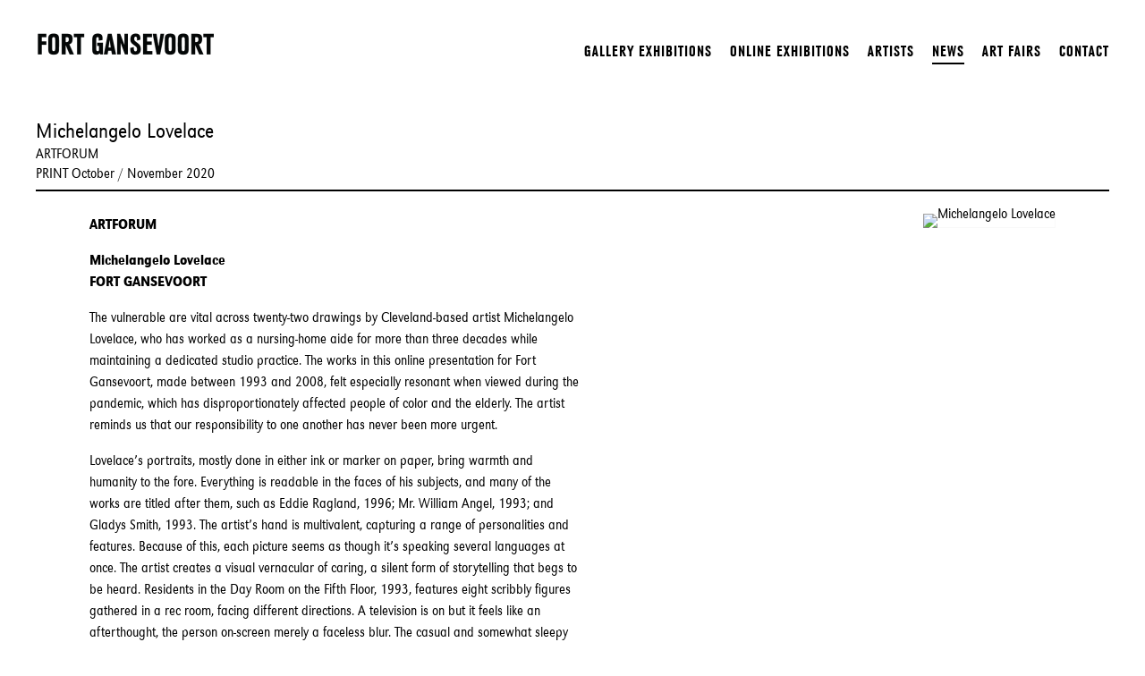

--- FILE ---
content_type: text/html; charset=UTF-8
request_url: https://www.fortgansevoort.com/news/michelangelo-lovelace
body_size: 11803
content:
    <!DOCTYPE html>
    <html lang="en">
    <head>
        <meta charset='utf-8'>
        <meta content='width=device-width, initial-scale=1.0, user-scalable=yes' name='viewport'>

        
        <link rel="stylesheet" href="https://cdnjs.cloudflare.com/ajax/libs/Swiper/4.4.6/css/swiper.min.css"
              integrity="sha256-5l8WteQfd84Jq51ydHtcndbGRvgCVE3D0+s97yV4oms=" crossorigin="anonymous" />

                    <link rel="stylesheet" href="/build/basicLeftBase.bb0ae74c.css">

        
        
        
        
                    


<title>Michelangelo Lovelace - News - Fort Gansevoort</title>

    <link rel="shortcut icon" href="https://s3.amazonaws.com/files.collageplatform.com.prod/image_cache/favicon/application/5f89f73113a837023a8b4567/04f8d332395941a99bce196d332519d2.png">




        
        <link rel="stylesheet" type="text/css" href="/style.7e807b31de8ff053e7cd85bbe87bb69b.css"/>


        
            <script type="text/javascript">
        if (!location.hostname.match(/^www\./)) {
          if (['fortgansevoort.com'].indexOf(location.hostname) > -1) {
            location.href = location.href.replace(/^(https?:\/\/)/, '$1www.')
          }
        }
    </script>


        <script src="//ajax.googleapis.com/ajax/libs/jquery/1.11.2/jquery.min.js"></script>

        <script src="https://cdnjs.cloudflare.com/ajax/libs/Swiper/4.4.6/js/swiper.min.js"
                integrity="sha256-dl0WVCl8jXMBZfvnMeygnB0+bvqp5wBqqlZ8Wi95lLo=" crossorigin="anonymous"></script>

        <script src="https://cdnjs.cloudflare.com/ajax/libs/justifiedGallery/3.6.5/js/jquery.justifiedGallery.min.js"
                integrity="sha256-rhs3MvT999HOixvXXsaSNWtoiKOfAttIR2dM8QzeVWI=" crossorigin="anonymous"></script>

        <script>window.jQuery || document.write('<script src=\'/build/jquery.8548b367.js\'><\/script>');</script>

                    <script src="/build/runtime.d94b3b43.js"></script><script src="/build/jquery.8548b367.js"></script>
            <script src="/build/jquery.nicescroll.min.js.db5e58ee.js"></script>
            <script src="/build/jquery.lazyload.min.js.32226264.js"></script>
            <script src="/build/vendorJS.fffaa30c.js"></script>
        
        <script src="https://cdnjs.cloudflare.com/ajax/libs/jarallax/1.12.4/jarallax.min.js" integrity="sha512-XiIA4eXSY4R7seUKlpZAfPPNz4/2uzQ+ePFfimSk49Rtr/bBngfB6G/sE19ti/tf/pJ2trUbFigKXFZLedm4GQ==" crossorigin="anonymous" referrerpolicy="no-referrer"></script>

                    <script type="text/javascript">
                var langInUrl = false;
                var closeText = "Close";
                var zoomText = "Zoom";
            </script>
        
        <script type="text/javascript">
                        $(document).ready(function () {
                $('body>#supersized, body>#supersized-loader').remove();
            });
            var frontendParams = {
    currentScreen: null,
};


        </script>

                    <script src="/build/headerCompiledJS.3b1cf68a.js"></script>
        
        
        <script src="/build/frontendBase.4818ec01.js"></script>

        
                    <!-- Global site tag (gtag.js) - Google Analytics -->
<script async src="https://www.googletagmanager.com/gtag/js?id=G-89PGW8DYV5"></script>
<script>
  window.dataLayer = window.dataLayer || [];
  function gtag(){dataLayer.push(arguments);}
  gtag('js', new Date());

  gtag('config', 'G-89PGW8DYV5');
</script>
        
        
                    <script type="text/javascript" src="/scripts.213eff9bd249e516e8042bda1206da28.js"></script>

                <script src="https://www.recaptcha.net/recaptcha/api.js?render=6LfIL6wZAAAAAPw-ECVAkdIFKn-8ZQe8-N_5kUe8"></script>
    </head>
    <body data-email-protected=""
          data-section-key="news"
          data-section-id="581bb8d887aa2c566706d1c4"
         class="
            ada-compliance                        s-news            detail-page            
        ">
                    <a href="#contentWrapper" id="skipToContent">Skip to content</a>
                <input type="hidden" value="" id="email-protected-header"/>
        <input type="hidden" value="" id="email-protected-description"/>
        <input type="hidden" value="First Name" id="email-protected-first-name-field-text"/>
        <input type="hidden" value="Last Name" id="email-protected-last-name-field-text"/>
        <input type="hidden" value="Email" id="email-protected-email-field-text"/>
        <input type="hidden" value="Subscribe" id="email-protected-subscribe-button-text"/>

                    <header class='main-header
                '>
                <div class='container'>
                    <a class='logo' href='/'><img itemprop="image" class="alt-standard" alt="Fort Gansevoort" src="https://s3.amazonaws.com/files.collageplatform.com.prod/application/5f89f73113a837023a8b4567/ea46c03bfcd715bc274c5d2387bed1c4.png" width="200"/></a><nav class='main'><a href="/exhibitions">Exhibitions</a><a href="/online-exhibitions">Online Exhibitions</a><a href="/artists">Artists</a><a href="/news" class="active">News</a><a href="/art-fairs">Art Fairs</a><a href="/contact">Contact</a></nav><nav class='languages'></nav><div class="mobile-menu-wrapper"><nav class='mobile'><a class="menu" href="#">Menu</a><div class="navlinks"><a href="/exhibitions">Exhibitions</a><a href="/online-exhibitions">Online Exhibitions</a><a href="/artists">Artists</a><a href="/news" class="active">News</a><a href="/art-fairs">Art Fairs</a><a href="/contact">Contact</a></div></nav></div>
                </div>
            </header>
                <div id="contentWrapper" tabindex="-1" class="contentWrapper">
                    
    <div class='news-details img'>
       <div class='clearfix'>

    
    




                                                                    
<div class="container page-header-container"><header class="section-header divider page-header
                    
                                                            "><div class='item-header'><h1>Michelangelo Lovelace</h1><h2>ARTFORUM</h2><h3>PRINT October / November 2020</h3></div><span class='links'><a href='/' class="link-back back-link back">Back</a></span></header></div>
    
        <div class='container'>
                    <div class="image clearfix">
                <img alt="Michelangelo Lovelace"
                     src='https://static-assets.artlogic.net/w_500,h_500,c_limit/exhibit-e/5f89f73113a837023a8b4567/68b9abc34a806b5d59274a8a2f5f09d7.jpeg'
                      />
                <div class='caption'></div>
            </div>
         
        <div class="paragraph-styling details">
            <p><strong>ARTFORUM</strong></p>

<p><strong>Michelangelo Lovelace<br />
FORT GANSEVOORT</strong></p>

<p>The vulnerable are vital across twenty-two drawings by Cleveland-based artist Michelangelo Lovelace, who has worked as a nursing-home aide for more than three decades while maintaining a dedicated studio practice. The works in this online presentation for Fort Gansevoort, made between 1993 and 2008, felt especially resonant when viewed during the pandemic, which has disproportionately affected people of color and the elderly. The artist reminds us that our responsibility to one another has never been more urgent.</p>

<p>Lovelace&rsquo;s portraits, mostly done in either ink or marker on paper, bring warmth and humanity to the fore. Everything is readable in the faces of his subjects, and many of the works are titled after them, such as Eddie Ragland, 1996; Mr. William Angel, 1993; and Gladys Smith, 1993. The artist&rsquo;s hand is multivalent, capturing a range of personalities and features. Because of this, each picture seems as though it&rsquo;s speaking several languages at once. The artist creates a visual vernacular of caring, a silent form of storytelling that begs to be heard. Residents in the Day Room on the Fifth Floor, 1993, features eight scribbly figures gathered in a rec room, facing different directions. A television is on but it feels like an afterthought, the person on-screen merely a faceless blur. The casual and somewhat sleepy dynamic of the group is striking, recalling the convivial boredom of being with family for too long. Nonetheless, Lovelace uses a cheery palette and jaunty lines to enliven the moment.</p>

<p>Several of Lovelace&rsquo;s senescent models are in repose&mdash;in recliners, on couches, or in hospital beds. But the artist captures his subjects&rsquo; personalities and moods through tender scrutiny. He is able to reveal much about a sitter by the way he renders an expression in the eyes or the lines on someone&rsquo;s face. One exception to the full-frontal portraits was Untitled, 2008, a drawing of a man in a wheelchair from behind. He gazes into a dense cityscape from a window through which big-box stores, such as Best Buy and Home Depot, are visible in the distance. This melancholy work is a contrast to Lovelace&rsquo;s more colorful and buoyant paintings, which often capture the fervor of life in a metropolis. From this subject&rsquo;s vantage point, the momentum of the city seems far removed, quiet.</p>

<p>Earlier this year Lovelace fell ill and was hospitalized, eventually undergoing surgery for pancreatic cancer. It is now the artist&rsquo;s turn to accept care&mdash;after all, we must heal ourselves so that we may heal others. As Audre Lorde writes of her own reckoning with illness in her 1980 memoir, The Cancer Journals, &ldquo; I do live. The bee flies. There must be some way to integrate death into living, neither ignoring it nor giving in to it.&rdquo; Lovelace once stated that art saved his life. Yet it&rsquo;s clear that his art has also saved the lives of others by preserving the memories of those who have passed. We need this kind of solicitude in order to contend with infirmity, our own and that of the collective body. Lovelace&rsquo;s work in our precarious present is a &ldquo;balm in Gilead,&rdquo; as the old spiritual goes, &ldquo;to make the wounded whole.&rdquo; It is for everyone&rsquo;s sake that he continues to thrive.</p>
            <div class="links">
                                    <div class='file'>
                        <a href='/attachment/en/5f89f73113a837023a8b4567/News/5fd92d862bab2c271e8b4567' target="_blank">View More</a>      
                    </div>
                                                    <div class='file'>
                        <a href='https://www.artforum.com/print/reviews/202008/michelangelo-lovelace-83996' target="_blank">View More</a>
                    </div>
                            </div>     
        </div>  
    </div>
</div>
    </div>
                     
                        </div>
        
<footer class="divider show4col"><div class="container clearfix"><div class='divider'></div><div class='footer-cols'><div class="footer-col1"><p><strong>Fort Gansevoort New York</strong><br />
5 Ninth Avenue<br />
New York, NY, 10014</p></div><div class="footer-col3"><p>Contact:<br />
(917)&nbsp;639-3113<br /><a href="mailto:gallery@fortgansevoort.com">gallery@fortgansevoort.com</a></p></div></div><div class="footer-social"><a href="https://youtube.com/@fortgansevoort8061?si=KilHXNB-oEcSYxrf" target="_blank"><img itemprop="image" src="https://static-assets.artlogic.net/w_200,h_50,c_limit/exhibit-e/5f89f73113a837023a8b4567/306eb42181879b64ce392ef88c1b6f6b.png" alt="YouTube"/></a><a href="https://www.instagram.com/fortgansevoort/" target="_blank"><img itemprop="image" src="https://static-assets.artlogic.net/w_200,h_50,c_limit/exhibit-e/5f89f73113a837023a8b4567/670618cd20d5394e29bf05fc8ee0f76b.png" alt=""/></a></div><span><a href="/site-index" class="footer-siteindex">Site Index</a></span></div></footer>
            <a id="backToTop" href="#top" >Back To Top</a>
            </body>
    </html>
